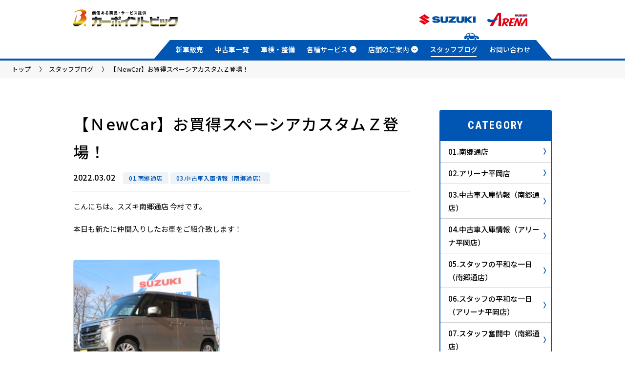

--- FILE ---
content_type: text/html; charset=UTF-8
request_url: https://carpointbig.com/blog/40314/
body_size: 9393
content:
<!DOCTYPE html>
<html lang="ja">
  <head> 
	  
<!-- Google Tag Manager -->
<script>(function(w,d,s,l,i){w[l]=w[l]||[];w[l].push({'gtm.start':
new Date().getTime(),event:'gtm.js'});var f=d.getElementsByTagName(s)[0],
j=d.createElement(s),dl=l!='dataLayer'?'&l='+l:'';j.async=true;j.src=
'https://www.googletagmanager.com/gtm.js?id='+i+dl;f.parentNode.insertBefore(j,f);
})(window,document,'script','dataLayer','GTM-M98HTGMM');</script>
<!-- End Google Tag Manager -->	  
	  
    <meta charset="UTF-8">
    <meta content="IE=edge" http-equiv="X-UA-Compatible">
        <!-- BLOG SINGLE -->
                      
    <meta property="og:site_name" content="">
    <meta property="og:title" content="【ＮewCar】お買得スペーシアカスタムＺ登場！ - スタッフブログ | 札幌スズキ販売店 カーポイントビック">
    <meta property="og:description" content="">
    <meta property="og:type" content="article">
    <meta property="og:url" content="https://carpointbig.com/blog/40314/">
    <meta property="og:image" content="https://carpointbig.com/wp-content/themes/carpointbig/images/ogp.jpg">
                <!-- /BLOG SINGLE -->
    
    <meta content="width=device-width,initial-scale=1" name="viewport">
    <meta content="telephone=no,address=no,email=no" name="format-detection">
    <link rel="shortcut icon" href="https://carpointbig.com/wp-content/themes/carpointbig/images/favicon.ico">
    <link href="https://fonts.googleapis.com/css?family=Noto+Sans+JP:400,500,700|Roboto+Condensed:400,700&amp;amp;subset=japanese" rel="stylesheet">
    <link href="https://carpointbig.com/wp-content/themes/carpointbig/style.css" rel="stylesheet">
    <script src="https://ajax.googleapis.com/ajax/libs/jquery/3.2.1/jquery.min.js"></script>


    <!-- Global site tag (gtag.js) - Google Ads: 666451258 -->
    <script async src="https://www.googletagmanager.com/gtag/js?id=AW-666451258"></script>
    <script>
      window.dataLayer = window.dataLayer || [];
      function gtag(){dataLayer.push(arguments);}
      gtag('js', new Date());
      gtag('config', 'AW-666451258');
    </script>
    
    
		<!-- All in One SEO 4.6.2 - aioseo.com -->
		<title>【ＮewCar】お買得スペーシアカスタムＺ登場！ - カーポイントビック</title>
		<meta name="description" content="こんにちは。スズキ南郷通店 今村です。 本日も新たに仲間入りしたお車をご紹介致します！ 平成２９年 スペーシア" />
		<meta name="robots" content="max-image-preview:large" />
		<link rel="canonical" href="https://carpointbig.com/blog/40314/" />
		<meta name="generator" content="All in One SEO (AIOSEO) 4.6.2" />
		<meta property="og:locale" content="ja_JP" />
		<meta property="og:site_name" content="カーポイントビック - 札幌 スズキ 新車・中古車販売" />
		<meta property="og:type" content="article" />
		<meta property="og:title" content="【ＮewCar】お買得スペーシアカスタムＺ登場！ - カーポイントビック" />
		<meta property="og:description" content="こんにちは。スズキ南郷通店 今村です。 本日も新たに仲間入りしたお車をご紹介致します！ 平成２９年 スペーシア" />
		<meta property="og:url" content="https://carpointbig.com/blog/40314/" />
		<meta property="article:published_time" content="2022-03-02T08:57:17+00:00" />
		<meta property="article:modified_time" content="2022-03-07T08:31:51+00:00" />
		<meta name="twitter:card" content="summary_large_image" />
		<meta name="twitter:title" content="【ＮewCar】お買得スペーシアカスタムＺ登場！ - カーポイントビック" />
		<meta name="twitter:description" content="こんにちは。スズキ南郷通店 今村です。 本日も新たに仲間入りしたお車をご紹介致します！ 平成２９年 スペーシア" />
		<script type="application/ld+json" class="aioseo-schema">
			{"@context":"https:\/\/schema.org","@graph":[{"@type":"BreadcrumbList","@id":"https:\/\/carpointbig.com\/blog\/40314\/#breadcrumblist","itemListElement":[{"@type":"ListItem","@id":"https:\/\/carpointbig.com\/#listItem","position":1,"name":"\u5bb6","item":"https:\/\/carpointbig.com\/","nextItem":"https:\/\/carpointbig.com\/blog\/40314\/#listItem"},{"@type":"ListItem","@id":"https:\/\/carpointbig.com\/blog\/40314\/#listItem","position":2,"name":"\u3010\uff2eewCar\u3011\u304a\u8cb7\u5f97\u30b9\u30da\u30fc\u30b7\u30a2\u30ab\u30b9\u30bf\u30e0\uff3a\u767b\u5834\uff01","previousItem":"https:\/\/carpointbig.com\/#listItem"}]},{"@type":"Organization","@id":"https:\/\/carpointbig.com\/#organization","name":"\u30ab\u30fc\u30dd\u30a4\u30f3\u30c8\u30d3\u30c3\u30af","url":"https:\/\/carpointbig.com\/"},{"@type":"WebPage","@id":"https:\/\/carpointbig.com\/blog\/40314\/#webpage","url":"https:\/\/carpointbig.com\/blog\/40314\/","name":"\u3010\uff2eewCar\u3011\u304a\u8cb7\u5f97\u30b9\u30da\u30fc\u30b7\u30a2\u30ab\u30b9\u30bf\u30e0\uff3a\u767b\u5834\uff01 - \u30ab\u30fc\u30dd\u30a4\u30f3\u30c8\u30d3\u30c3\u30af","description":"\u3053\u3093\u306b\u3061\u306f\u3002\u30b9\u30ba\u30ad\u5357\u90f7\u901a\u5e97 \u4eca\u6751\u3067\u3059\u3002 \u672c\u65e5\u3082\u65b0\u305f\u306b\u4ef2\u9593\u5165\u308a\u3057\u305f\u304a\u8eca\u3092\u3054\u7d39\u4ecb\u81f4\u3057\u307e\u3059\uff01 \u5e73\u6210\uff12\uff19\u5e74 \u30b9\u30da\u30fc\u30b7\u30a2","inLanguage":"ja","isPartOf":{"@id":"https:\/\/carpointbig.com\/#website"},"breadcrumb":{"@id":"https:\/\/carpointbig.com\/blog\/40314\/#breadcrumblist"},"image":{"@type":"ImageObject","url":"https:\/\/carpointbig.com\/wp-content\/uploads\/2022\/03\/20220305132244.jpg","@id":"https:\/\/carpointbig.com\/blog\/40314\/#mainImage","width":1600,"height":1200},"primaryImageOfPage":{"@id":"https:\/\/carpointbig.com\/blog\/40314\/#mainImage"},"datePublished":"2022-03-02T17:57:17+09:00","dateModified":"2022-03-07T17:31:51+09:00"},{"@type":"WebSite","@id":"https:\/\/carpointbig.com\/#website","url":"https:\/\/carpointbig.com\/","name":"\u30ab\u30fc\u30dd\u30a4\u30f3\u30c8\u30d3\u30c3\u30af","description":"\u672d\u5e4c \u30b9\u30ba\u30ad \u65b0\u8eca\u30fb\u4e2d\u53e4\u8eca\u8ca9\u58f2","inLanguage":"ja","publisher":{"@id":"https:\/\/carpointbig.com\/#organization"}}]}
		</script>
		<!-- All in One SEO -->

<link rel='dns-prefetch' href='//s.w.org' />
		<script type="text/javascript">
			window._wpemojiSettings = {"baseUrl":"https:\/\/s.w.org\/images\/core\/emoji\/13.0.0\/72x72\/","ext":".png","svgUrl":"https:\/\/s.w.org\/images\/core\/emoji\/13.0.0\/svg\/","svgExt":".svg","source":{"concatemoji":"https:\/\/carpointbig.com\/wp-includes\/js\/wp-emoji-release.min.js?ver=5.5.17"}};
			!function(e,a,t){var n,r,o,i=a.createElement("canvas"),p=i.getContext&&i.getContext("2d");function s(e,t){var a=String.fromCharCode;p.clearRect(0,0,i.width,i.height),p.fillText(a.apply(this,e),0,0);e=i.toDataURL();return p.clearRect(0,0,i.width,i.height),p.fillText(a.apply(this,t),0,0),e===i.toDataURL()}function c(e){var t=a.createElement("script");t.src=e,t.defer=t.type="text/javascript",a.getElementsByTagName("head")[0].appendChild(t)}for(o=Array("flag","emoji"),t.supports={everything:!0,everythingExceptFlag:!0},r=0;r<o.length;r++)t.supports[o[r]]=function(e){if(!p||!p.fillText)return!1;switch(p.textBaseline="top",p.font="600 32px Arial",e){case"flag":return s([127987,65039,8205,9895,65039],[127987,65039,8203,9895,65039])?!1:!s([55356,56826,55356,56819],[55356,56826,8203,55356,56819])&&!s([55356,57332,56128,56423,56128,56418,56128,56421,56128,56430,56128,56423,56128,56447],[55356,57332,8203,56128,56423,8203,56128,56418,8203,56128,56421,8203,56128,56430,8203,56128,56423,8203,56128,56447]);case"emoji":return!s([55357,56424,8205,55356,57212],[55357,56424,8203,55356,57212])}return!1}(o[r]),t.supports.everything=t.supports.everything&&t.supports[o[r]],"flag"!==o[r]&&(t.supports.everythingExceptFlag=t.supports.everythingExceptFlag&&t.supports[o[r]]);t.supports.everythingExceptFlag=t.supports.everythingExceptFlag&&!t.supports.flag,t.DOMReady=!1,t.readyCallback=function(){t.DOMReady=!0},t.supports.everything||(n=function(){t.readyCallback()},a.addEventListener?(a.addEventListener("DOMContentLoaded",n,!1),e.addEventListener("load",n,!1)):(e.attachEvent("onload",n),a.attachEvent("onreadystatechange",function(){"complete"===a.readyState&&t.readyCallback()})),(n=t.source||{}).concatemoji?c(n.concatemoji):n.wpemoji&&n.twemoji&&(c(n.twemoji),c(n.wpemoji)))}(window,document,window._wpemojiSettings);
		</script>
		<style type="text/css">
img.wp-smiley,
img.emoji {
	display: inline !important;
	border: none !important;
	box-shadow: none !important;
	height: 1em !important;
	width: 1em !important;
	margin: 0 .07em !important;
	vertical-align: -0.1em !important;
	background: none !important;
	padding: 0 !important;
}
</style>
	<link rel='stylesheet' id='wp-block-library-css'  href='https://carpointbig.com/wp-includes/css/dist/block-library/style.min.css?ver=5.5.17' type='text/css' media='all' />
<link rel="https://api.w.org/" href="https://carpointbig.com/wp-json/" /><link rel="alternate" type="application/json" href="https://carpointbig.com/wp-json/wp/v2/blog/40314" /><link rel="EditURI" type="application/rsd+xml" title="RSD" href="https://carpointbig.com/xmlrpc.php?rsd" />
<link rel="wlwmanifest" type="application/wlwmanifest+xml" href="https://carpointbig.com/wp-includes/wlwmanifest.xml" /> 
<link rel='prev' title='祝 ジムニー納車！' href='https://carpointbig.com/blog/40363/' />
<link rel='next' title='頼れる！営業スタッフにお任せ下さい！' href='https://carpointbig.com/blog/40276/' />
<meta name="generator" content="WordPress 5.5.17" />
<link rel='shortlink' href='https://carpointbig.com/?p=40314' />
<link rel="alternate" type="application/json+oembed" href="https://carpointbig.com/wp-json/oembed/1.0/embed?url=https%3A%2F%2Fcarpointbig.com%2Fblog%2F40314%2F" />
<link rel="alternate" type="text/xml+oembed" href="https://carpointbig.com/wp-json/oembed/1.0/embed?url=https%3A%2F%2Fcarpointbig.com%2Fblog%2F40314%2F&#038;format=xml" />
    <meta name="google-site-verification" content="tIylZtXPwq-LglHNzV_uxFhuTnYoSSzJ7caPpzCD-OA" />
  </head>
	
<!-- Google Tag Manager (noscript) -->
<noscript><iframe src="https://www.googletagmanager.com/ns.html?id=GTM-M98HTGMM"
height="0" width="0" style="display:none;visibility:hidden"></iframe></noscript>
<!-- End Google Tag Manager (noscript) -->	
	
  <body id="Top" class="blog-template-default single single-blog postid-40314">
    <header class="l-header">
      <div class="l-inner">
        <div class="headLogo">
          <h1 class="headLogo__main"><a href="https://carpointbig.com/">
            <img src="https://carpointbig.com/wp-content/themes/carpointbig/images/common/logo.png" alt="カーポイントビック 価値ある商品・サービス提供" class="pc">
            <img src="https://carpointbig.com/wp-content/themes/carpointbig/images/common/logo-sp.png" alt="カーポイントビック 価値ある商品・サービス提供" class="sp">
            </a></h1>
          <p class="headLogo__sub"><span class="-suzuki"><img src="https://carpointbig.com/wp-content/themes/carpointbig/images/common/logo_suzuki.svg" alt="SUZUKI"></span><span class="-arena"><img src="https://carpointbig.com/wp-content/themes/carpointbig/images/common/logo_arena.svg" alt="ARENA SUZUKI"></span></p>
        </div><span class="menuBtn__wrap"><span class="menuBtn"><span class="-top"></span><span class="-middle"></span><span class="-bottom"></span></span></span>
        <nav class="gNav"><span class="gNav__car"><img src="https://carpointbig.com/wp-content/themes/carpointbig/images/common/nav_car.svg" alt=""></span>
          <div class="gNav__item ">
            <a href="https://carpointbig.com/newcar/">新車販売</a>
          </div>
          <div class="gNav__item ">
            <a href="https://carpointbig.com/usedcar/">中古車一覧</a>
          </div>
          <div class="gNav__item ">
            <a href="https://carpointbig.com/maintenance/">車検・整備</a>
          </div>
          <div class="gNav__item ">
            <span>各種サービス
              <svg xmlns="http://www.w3.org/2000/svg" viewBox="0 0 300 300">
                <circle cx="150" cy="150" r="150" fill="#fff"></circle>
                <path fill="#0056b2" d="M142.612 197.386c-23.706-17.992-47.429-35.943-71.15-53.901-.399-.302-.79-.621-1.292-1.015 3.171-7.204 6.328-14.375 9.541-21.674 5.244 3.967 10.357 7.832 15.468 11.702 17.928 13.576 35.857 27.148 53.771 40.755.777.59 1.335.584 2.111-.005 22.567-17.126 45.149-34.217 67.729-51.314.459-.348.922-.689 1.507-1.125 3.178 7.216 6.333 14.381 9.531 21.644-.467.374-.877.72-1.299 1.039-23.688 17.938-47.381 35.867-71.053 53.842l-14.864.052z"></path>
              </svg>
            </span>
            <ul>
              <li><a href="https://carpointbig.com/carlease/">カーリース</a></li>
              <li><a href="https://carpointbig.com/rentacar/">レンタカー</a></li>
              <li><a href="https://carpointbig.com/warranty/">保証について</a></li>
              <li><a href="https://carpointbig.com/sell/">買取サービス</a></li>
            </ul>
          </div>
          <div class="gNav__item ">
            <span>店舗のご案内
              <svg xmlns="http://www.w3.org/2000/svg" viewBox="0 0 300 300">
                <circle cx="150" cy="150" r="150" fill="#fff"></circle>
                <path fill="#0056b2" d="M142.612 197.386c-23.706-17.992-47.429-35.943-71.15-53.901-.399-.302-.79-.621-1.292-1.015 3.171-7.204 6.328-14.375 9.541-21.674 5.244 3.967 10.357 7.832 15.468 11.702 17.928 13.576 35.857 27.148 53.771 40.755.777.59 1.335.584 2.111-.005 22.567-17.126 45.149-34.217 67.729-51.314.459-.348.922-.689 1.507-1.125 3.178 7.216 6.333 14.381 9.531 21.644-.467.374-.877.72-1.299 1.039-23.688 17.938-47.381 35.867-71.053 53.842l-14.864.052z"></path>
              </svg>
            </span>
            <ul>
              <li><a href="https://carpointbig.com/wp-content/themes/carpointbig/shop/nangou/">スズキ南郷通店</a></li>
              <li><a href="https://carpointbig.com/wp-content/themes/carpointbig/shop/hiraoka/">アリーナ平岡店</a></li>
            </ul>
          </div>
          <div class="gNav__item current">
            <a href="https://carpointbig.com/blog/">スタッフブログ</a>
          </div>
          <div class="gNav__item ">
            <a href="https://carpointbig.com/contact/">お問い合わせ</a>
          </div>
        </nav>
      </div>
    </header>
    <!-- // include header end-->

        <figure class="sp35th">
    <img src="https://carpointbig.com/wp-content/themes/carpointbig/images/common/img_35th.png" alt="おかげさまで創業35周年">
    </figure>
        <div class="l-content">
      <div class="section-intro -only">
        <div class="breadcrumbs">
          <span property="itemListElement" typeof="ListItem">
            <a property="item" typeof="WebPage" title="Go to カーポイントビック." href="https://carpointbig.com/" class="home">
              <span property="name">トップ</span>
            </a>
            <meta property="position" content="1">
          </span>
          <span property="itemListElement" typeof="ListItem">
            <a property="item" typeof="WebPage" title="Go to スタッフブログ." href="https://carpointbig.com/blog/" class="post post-blog-archive">
              <span property="name">スタッフブログ</span>
            </a>
            <meta property="position" content="2">
          </span>
          <span class="post post-blog current-item">【ＮewCar】お買得スペーシアカスタムＺ登場！</span>
        </div>
      </div>
      <div class="simpleBnr" style="padding: 1px 0 0;">
  <!-- <a href=""><img src="https://unsplash.it/580/120?bnr1" alt=""></a> -->
</div>      <section class="section-general section-double">
        <div class="l-inner">
          <div class="mainInner">
            <div class="blogSingle">
              <h1 class="blogSingle__ttl">【ＮewCar】お買得スペーシアカスタムＺ登場！</h1>
              <div class="blogSingle__head">
                <p class="blogSingle__date">2022.03.02</p>
                <div class="blogSingle__category">
                                        <a href="https://carpointbig.com/blog/blog_category/%e5%8d%97%e9%83%b7%e9%80%9a%e5%ba%97/">01.南郷通店</a>
                                          <a href="https://carpointbig.com/blog/blog_category/%e4%b8%ad%e5%8f%a4%e8%bb%8a%e5%85%a5%e5%ba%ab%e6%83%85%e5%a0%b1%ef%bc%88%e5%8d%97%e9%83%b7%e9%80%9a%e5%ba%97%ef%bc%89/">03.中古車入庫情報（南郷通店）</a>
                                    </div>
              </div>
              <div class="blogSingle__content">
                <p>こんにちは。スズキ南郷通店 今村です。</p>
<p>本日も新たに仲間入りしたお車をご紹介致します！</p>
<p><img loading="lazy" class="alignnone size-medium wp-image-40315" src="http://carpointbig.com/wp-content/uploads/2022/02/20220226133301-300x225.jpg" alt="" width="300" height="225" srcset="https://carpointbig.com/wp-content/uploads/2022/02/20220226133301-300x225.jpg 300w, https://carpointbig.com/wp-content/uploads/2022/02/20220226133301-1024x768.jpg 1024w, https://carpointbig.com/wp-content/uploads/2022/02/20220226133301-768x576.jpg 768w, https://carpointbig.com/wp-content/uploads/2022/02/20220226133301-1536x1152.jpg 1536w, https://carpointbig.com/wp-content/uploads/2022/02/20220226133301-80x60.jpg 80w, https://carpointbig.com/wp-content/uploads/2022/02/20220226133301.jpg 1600w" sizes="(max-width: 300px) 100vw, 300px" /></p>
<p>平成２９年 スペーシアカスタムＺ</p>
<p><img loading="lazy" class="alignnone size-medium wp-image-40300" src="http://carpointbig.com/wp-content/uploads/2022/02/20220226130451-300x225.jpg" alt="" width="300" height="225" srcset="https://carpointbig.com/wp-content/uploads/2022/02/20220226130451-300x225.jpg 300w, https://carpointbig.com/wp-content/uploads/2022/02/20220226130451-1024x768.jpg 1024w, https://carpointbig.com/wp-content/uploads/2022/02/20220226130451-768x576.jpg 768w, https://carpointbig.com/wp-content/uploads/2022/02/20220226130451-1536x1152.jpg 1536w, https://carpointbig.com/wp-content/uploads/2022/02/20220226130451-80x60.jpg 80w, https://carpointbig.com/wp-content/uploads/2022/02/20220226130451.jpg 1600w" sizes="(max-width: 300px) 100vw, 300px" /></p>
<p>ボディカラーはスチールシルバーメタリック</p>
<p><img loading="lazy" class="alignnone size-medium wp-image-40308" src="http://carpointbig.com/wp-content/uploads/2022/02/20220226130603-300x225.jpg" alt="" width="300" height="225" srcset="https://carpointbig.com/wp-content/uploads/2022/02/20220226130603-300x225.jpg 300w, https://carpointbig.com/wp-content/uploads/2022/02/20220226130603-1024x768.jpg 1024w, https://carpointbig.com/wp-content/uploads/2022/02/20220226130603-768x576.jpg 768w, https://carpointbig.com/wp-content/uploads/2022/02/20220226130603-1536x1152.jpg 1536w, https://carpointbig.com/wp-content/uploads/2022/02/20220226130603-80x60.jpg 80w, https://carpointbig.com/wp-content/uploads/2022/02/20220226130603.jpg 1600w" sizes="(max-width: 300px) 100vw, 300px" /></p>
<p>走行距離は ４０，３１８ｋｍ</p>
<p><img loading="lazy" class="alignnone size-medium wp-image-40307" src="http://carpointbig.com/wp-content/uploads/2022/02/20220226130555-300x225.jpg" alt="" width="300" height="225" srcset="https://carpointbig.com/wp-content/uploads/2022/02/20220226130555-300x225.jpg 300w, https://carpointbig.com/wp-content/uploads/2022/02/20220226130555-1024x768.jpg 1024w, https://carpointbig.com/wp-content/uploads/2022/02/20220226130555-768x576.jpg 768w, https://carpointbig.com/wp-content/uploads/2022/02/20220226130555-1536x1152.jpg 1536w, https://carpointbig.com/wp-content/uploads/2022/02/20220226130555-80x60.jpg 80w, https://carpointbig.com/wp-content/uploads/2022/02/20220226130555.jpg 1600w" sizes="(max-width: 300px) 100vw, 300px" /></p>
<p>前オーナー様が大切にお乗りだった事が伺えるお車です。</p>
<p><img loading="lazy" class="alignnone size-medium wp-image-40337" src="http://carpointbig.com/wp-content/uploads/2022/02/20220226172516-300x225.jpg" alt="" width="300" height="225" srcset="https://carpointbig.com/wp-content/uploads/2022/02/20220226172516-300x225.jpg 300w, https://carpointbig.com/wp-content/uploads/2022/02/20220226172516-1024x768.jpg 1024w, https://carpointbig.com/wp-content/uploads/2022/02/20220226172516-768x576.jpg 768w, https://carpointbig.com/wp-content/uploads/2022/02/20220226172516-1536x1152.jpg 1536w, https://carpointbig.com/wp-content/uploads/2022/02/20220226172516-80x60.jpg 80w, https://carpointbig.com/wp-content/uploads/2022/02/20220226172516.jpg 1600w" sizes="(max-width: 300px) 100vw, 300px" /></p>
<p>&nbsp;</p>
<p><img loading="lazy" class="alignnone size-medium wp-image-40338" src="http://carpointbig.com/wp-content/uploads/2022/02/20220226172908-300x225.jpg" alt="" width="300" height="225" srcset="https://carpointbig.com/wp-content/uploads/2022/02/20220226172908-300x225.jpg 300w, https://carpointbig.com/wp-content/uploads/2022/02/20220226172908-1024x768.jpg 1024w, https://carpointbig.com/wp-content/uploads/2022/02/20220226172908-768x576.jpg 768w, https://carpointbig.com/wp-content/uploads/2022/02/20220226172908-1536x1152.jpg 1536w, https://carpointbig.com/wp-content/uploads/2022/02/20220226172908-80x60.jpg 80w, https://carpointbig.com/wp-content/uploads/2022/02/20220226172908.jpg 1600w" sizes="(max-width: 300px) 100vw, 300px" /></p>
<p>リアシートもゆったりお過ごし頂けます！</p>
<p><img loading="lazy" class="alignnone size-medium wp-image-40549" src="http://carpointbig.com/wp-content/uploads/2022/03/20220307171141-300x225.jpg" alt="" width="300" height="225" srcset="https://carpointbig.com/wp-content/uploads/2022/03/20220307171141-300x225.jpg 300w, https://carpointbig.com/wp-content/uploads/2022/03/20220307171141-1024x768.jpg 1024w, https://carpointbig.com/wp-content/uploads/2022/03/20220307171141-768x576.jpg 768w, https://carpointbig.com/wp-content/uploads/2022/03/20220307171141-1536x1152.jpg 1536w, https://carpointbig.com/wp-content/uploads/2022/03/20220307171141-80x60.jpg 80w, https://carpointbig.com/wp-content/uploads/2022/03/20220307171141.jpg 1600w" sizes="(max-width: 300px) 100vw, 300px" /></p>
<p>装備面も充実しております！</p>
<p>純正ドアバイザー</p>
<p><img loading="lazy" class="alignnone size-medium wp-image-40550" src="http://carpointbig.com/wp-content/uploads/2022/03/20220307171149-300x225.jpg" alt="" width="300" height="225" srcset="https://carpointbig.com/wp-content/uploads/2022/03/20220307171149-300x225.jpg 300w, https://carpointbig.com/wp-content/uploads/2022/03/20220307171149-1024x768.jpg 1024w, https://carpointbig.com/wp-content/uploads/2022/03/20220307171149-768x576.jpg 768w, https://carpointbig.com/wp-content/uploads/2022/03/20220307171149-1536x1152.jpg 1536w, https://carpointbig.com/wp-content/uploads/2022/03/20220307171149-80x60.jpg 80w, https://carpointbig.com/wp-content/uploads/2022/03/20220307171149.jpg 1600w" sizes="(max-width: 300px) 100vw, 300px" /></p>
<p>純正フロアマット</p>
<p><img loading="lazy" class="alignnone size-medium wp-image-40552" src="http://carpointbig.com/wp-content/uploads/2022/03/20220307171811-300x225.jpg" alt="" width="300" height="225" srcset="https://carpointbig.com/wp-content/uploads/2022/03/20220307171811-300x225.jpg 300w, https://carpointbig.com/wp-content/uploads/2022/03/20220307171811-1024x768.jpg 1024w, https://carpointbig.com/wp-content/uploads/2022/03/20220307171811-768x576.jpg 768w, https://carpointbig.com/wp-content/uploads/2022/03/20220307171811-1536x1152.jpg 1536w, https://carpointbig.com/wp-content/uploads/2022/03/20220307171811-80x60.jpg 80w, https://carpointbig.com/wp-content/uploads/2022/03/20220307171811.jpg 1600w" sizes="(max-width: 300px) 100vw, 300px" /></p>
<p>ナビも装備！</p>
<p><img loading="lazy" class="alignnone size-medium wp-image-40553" src="http://carpointbig.com/wp-content/uploads/2022/03/20220307171859-300x225.jpg" alt="" width="300" height="225" srcset="https://carpointbig.com/wp-content/uploads/2022/03/20220307171859-300x225.jpg 300w, https://carpointbig.com/wp-content/uploads/2022/03/20220307171859-1024x768.jpg 1024w, https://carpointbig.com/wp-content/uploads/2022/03/20220307171859-768x576.jpg 768w, https://carpointbig.com/wp-content/uploads/2022/03/20220307171859-1536x1152.jpg 1536w, https://carpointbig.com/wp-content/uploads/2022/03/20220307171859-80x60.jpg 80w, https://carpointbig.com/wp-content/uploads/2022/03/20220307171859.jpg 1600w" sizes="(max-width: 300px) 100vw, 300px" /></p>
<p>お買得スペーシアカスタムＺは</p>
<p>スズキ南郷通店に展示中です！</p>
<p>店頭への見学はもちろん！</p>
<p>お電話での商談も随時お受けしております！</p>
<p>０１１－８６２－４４４１までお気軽にご連絡下さい！</p>
<p>&nbsp;</p>
<p>&nbsp;</p>
<p>&nbsp;</p>
<p>&nbsp;</p>
              </div>
              <div class="blogSingle__info">
                <div class="blogSingle__tag">
                                        <a href="https://carpointbig.com/blog/blog_taxonomy/%e3%81%8a%e8%b2%b7%e5%be%97-%e3%82%b9%e3%83%9a%e3%83%bc%e3%82%b7%e3%82%a2%e3%82%ab%e3%82%b9%e3%82%bf%e3%83%a0%ef%bd%9a-%e4%b8%ad%e5%8f%a4/">お買得 スペーシアカスタムＺ 中古</a>
                                          <a href="https://carpointbig.com/blog/blog_taxonomy/%e3%81%8a%e8%b2%b7%e5%be%97-%e8%bb%bd%e3%82%b9%e3%83%a9%e3%82%a4%e3%83%89%e3%83%89%e3%82%a2-%e4%b8%ad%e5%8f%a4/">お買得 軽スライドドア 中古</a>
                                          <a href="https://carpointbig.com/blog/blog_taxonomy/%e3%82%ab%e3%83%bc%e3%83%9d%e3%82%a4%e3%83%b3%e3%83%88%e3%83%93%e3%83%83%e3%82%af/">カーポイントビック</a>
                                          <a href="https://carpointbig.com/blog/blog_taxonomy/%e3%82%b9%e3%82%ba%e3%82%ad%e5%8d%97%e9%83%b7%e9%80%9a/">スズキ南郷通</a>
                                          <a href="https://carpointbig.com/blog/blog_taxonomy/%e3%82%b9%e3%82%ba%e3%82%ad%e5%8d%97%e9%83%b7%e9%80%9a%e5%ba%97/">スズキ南郷通店</a>
                                          <a href="https://carpointbig.com/blog/blog_taxonomy/%e6%9c%ad%e5%b9%8c%e5%b8%82-%e3%82%b9%e3%82%ba%e3%82%ad%e8%bb%bd%e8%87%aa%e5%8b%95%e8%bb%8a%e5%a4%a7%e9%87%8f%e5%b1%95%e7%a4%ba%e5%ba%97/">札幌市 スズキ軽自動車大量展示店</a>
                                          <a href="https://carpointbig.com/blog/blog_taxonomy/%e6%9c%ad%e5%b9%8c%e5%b8%82-%e3%82%b9%e3%83%9a%e3%83%bc%e3%82%b7%e3%82%a2%e3%82%ab%e3%82%b9%e3%82%bf%e3%83%a0%ef%bd%9a-%e4%b8%ad%e5%8f%a4/">札幌市 スペーシアカスタムＺ 中古</a>
                                    </div>
                <div class="blogSingle__sns"><a href="//twitter.com/share" data-text="" data-url="" data-lang="ja" class="twitter-share-button">ツイート</a>
                  <div data-href="https://carpointbig.com/blog/40314/" data-width="70px" data-layout="box_count" data-action="like" data-size="small" data-show-faces="false" data-share="false" class="fb-like"></div><a href="http://b.hatena.ne.jp/entry/" data-hatena-bookmark-layout="vertical-normal" data-hatena-bookmark-lang="ja" title="このエントリーをはてなブックマークに追加" class="hatena-bookmark-button"><img src="https://b.st-hatena.com/images/v4/public/entry-button/button-only@2x.png" alt="このエントリーをはてなブックマークに追加" width="20" height="20" style="border: none;"></a>
                </div>
              </div>
              <div class="blogSingle__foot">
                                  <a href="https://carpointbig.com/blog/40363/" class="part-arrow -prev">前の記事へ</a>
                                                  <a href="https://carpointbig.com/blog/40276/" class="part-arrow -next">次の記事へ</a>
                              </div>
            </div>
          </div>
          <div class="sideInner">
            <div class="sideLink">
              <div class="sideLink__ttl roboto">CATEGORY<span class="sideLink__ttl__arrow">
                  <svg xmlns="http://www.w3.org/2000/svg" viewBox="0 0 300 300">
                    <circle cx="150" cy="150" r="150" fill="#fff"></circle>
                    <path fill="#0056b2" d="M197.386 157.388c-17.992 23.706-35.943 47.429-53.901 71.15-.302.399-.621.79-1.015 1.292-7.204-3.171-14.375-6.328-21.674-9.541 3.967-5.244 7.832-10.357 11.702-15.468 13.576-17.928 27.148-35.857 40.755-53.771.59-.777.584-1.335-.005-2.111-17.126-22.567-34.217-45.149-51.314-67.729-.348-.459-.689-.922-1.125-1.507 7.216-3.178 14.381-6.333 21.644-9.531.374.467.72.877 1.039 1.299 17.938 23.688 35.867 47.381 53.842 71.053l.052 14.864z"></path>
                  </svg></span></div>
              <ul>
                                    <li><a class="part-arrow" href="https://carpointbig.com/blog/blog_category/%e5%8d%97%e9%83%b7%e9%80%9a%e5%ba%97/">01.南郷通店</a></li>
                                      <li><a class="part-arrow" href="https://carpointbig.com/blog/blog_category/%e3%82%a2%e3%83%aa%e3%83%bc%e3%83%8a%e5%ba%97/">02.アリーナ平岡店</a></li>
                                      <li><a class="part-arrow" href="https://carpointbig.com/blog/blog_category/%e4%b8%ad%e5%8f%a4%e8%bb%8a%e5%85%a5%e5%ba%ab%e6%83%85%e5%a0%b1%ef%bc%88%e5%8d%97%e9%83%b7%e9%80%9a%e5%ba%97%ef%bc%89/">03.中古車入庫情報（南郷通店）</a></li>
                                      <li><a class="part-arrow" href="https://carpointbig.com/blog/blog_category/%e4%b8%ad%e5%8f%a4%e8%bb%8a%e5%85%a5%e5%ba%ab%e6%83%85%e5%a0%b1%ef%bc%88%e3%82%a2%e3%83%aa%e3%83%bc%e3%83%8a%e5%ba%97%ef%bc%89/">04.中古車入庫情報（アリーナ平岡店）</a></li>
                                      <li><a class="part-arrow" href="https://carpointbig.com/blog/blog_category/%e3%82%b9%e3%82%bf%e3%83%83%e3%83%95%e3%81%ae%e5%b9%b3%e5%92%8c%e3%81%aa%e4%b8%80%e6%97%a5%ef%bc%88%e5%8d%97%e9%83%b7%e9%80%9a%e5%ba%97%ef%bc%89/">05.スタッフの平和な一日（南郷通店）</a></li>
                                      <li><a class="part-arrow" href="https://carpointbig.com/blog/blog_category/%e3%82%b9%e3%82%bf%e3%83%83%e3%83%95%e3%81%ae%e5%b9%b3%e5%92%8c%e3%81%aa%e4%b8%80%e6%97%a5%ef%bc%88%e3%82%a2%e3%83%aa%e3%83%bc%e3%83%8a%e5%ba%97%ef%bc%89/">06.スタッフの平和な一日（アリーナ平岡店）</a></li>
                                      <li><a class="part-arrow" href="https://carpointbig.com/blog/blog_category/%e3%82%b9%e3%82%bf%e3%83%83%e3%83%95%e5%a5%ae%e9%97%98%e4%b8%ad%ef%bc%88%e5%8d%97%e9%83%b7%e9%80%9a%e5%ba%97%ef%bc%89/">07.スタッフ奮闘中（南郷通店）</a></li>
                                      <li><a class="part-arrow" href="https://carpointbig.com/blog/blog_category/%e3%82%b9%e3%82%bf%e3%83%83%e3%83%95%e5%a5%ae%e9%97%98%e4%b8%ad%ef%bc%88%e3%82%a2%e3%83%aa%e3%83%bc%e3%83%8a%e5%ba%97%ef%bc%89/">08.スタッフ奮闘中（アリーナ平岡店）</a></li>
                                      <li><a class="part-arrow" href="https://carpointbig.com/blog/blog_category/%e3%82%a4%e3%83%99%e3%83%b3%e3%83%88%e3%83%bb%e3%82%ad%e3%83%a3%e3%83%b3%e3%83%9a%e3%83%bc%e3%83%b3/">09.イベント・キャンペーン</a></li>
                                      <li><a class="part-arrow" href="https://carpointbig.com/blog/blog_category/%e6%96%b0%e8%bb%8a%e6%83%85%e5%a0%b1/">10.新車情報</a></li>
                                      <li><a class="part-arrow" href="https://carpointbig.com/blog/blog_category/12-%e7%b4%8d%e8%bb%8a%e7%b4%b9%e4%bb%8b%ef%bc%88%e5%8d%97%e9%83%b7%e9%80%9a%e5%ba%97%ef%bc%89/">12.納車紹介（南郷通店）</a></li>
                                      <li><a class="part-arrow" href="https://carpointbig.com/blog/blog_category/13-%e7%b4%8d%e8%bb%8a%e7%b4%b9%e4%bb%8b%ef%bc%88%e3%82%a2%e3%83%aa%e3%83%bc%e3%83%8a%e5%ba%97%ef%bc%89/">13.納車紹介（アリーナ平岡店）</a></li>
                                      <li><a class="part-arrow" href="https://carpointbig.com/blog/blog_category/20-%e4%bf%9d%e9%99%ba%e8%b1%86%e7%9f%a5%e8%ad%98/">20.知って納得！保険豆知識</a></li>
                                      <li><a class="part-arrow" href="https://carpointbig.com/blog/blog_category/80-%e3%81%8a%e7%9f%a5%e3%82%89%e3%81%9b/">80.お知らせ</a></li>
                                      <li><a class="part-arrow" href="https://carpointbig.com/blog/blog_category/97-%e9%a3%9f%e3%83%8d%e3%82%bf/">97.食ネタ_( ‘༥’ )ŧ‹”ŧ‹”</a></li>
                                      <li><a class="part-arrow" href="https://carpointbig.com/blog/blog_category/99-%e3%83%97%e3%83%a9%e3%82%a4%e3%83%99%e3%83%bc%e3%83%88/">99.プライベート</a></li>
                                      <li><a class="part-arrow" href="https://carpointbig.com/blog/blog_category/%e6%96%b0%e5%9e%8b%e8%bb%8a%e6%83%85%e5%a0%b1/">新型車情報</a></li>
                                </ul>
            </div>
            <div class="sideLink">
              <div class="sideLink__ttl roboto">ARCHIVE<span class="sideLink__ttl__arrow">
                  <svg xmlns="http://www.w3.org/2000/svg" viewBox="0 0 300 300">
                    <circle cx="150" cy="150" r="150" fill="#fff"></circle>
                    <path fill="#0056b2" d="M197.386 157.388c-17.992 23.706-35.943 47.429-53.901 71.15-.302.399-.621.79-1.015 1.292-7.204-3.171-14.375-6.328-21.674-9.541 3.967-5.244 7.832-10.357 11.702-15.468 13.576-17.928 27.148-35.857 40.755-53.771.59-.777.584-1.335-.005-2.111-17.126-22.567-34.217-45.149-51.314-67.729-.348-.459-.689-.922-1.125-1.507 7.216-3.178 14.381-6.333 21.644-9.531.374.467.72.877 1.039 1.299 17.938 23.688 35.867 47.381 53.842 71.053l.052 14.864z"></path>
                  </svg></span></div>
              <ul>
                	<li><a href='https://carpointbig.com/blog/date/2026/02/'>2026年2月</a></li>
	<li><a href='https://carpointbig.com/blog/date/2026/01/'>2026年1月</a></li>
	<li><a href='https://carpointbig.com/blog/date/2025/12/'>2025年12月</a></li>
	<li><a href='https://carpointbig.com/blog/date/2025/11/'>2025年11月</a></li>
	<li><a href='https://carpointbig.com/blog/date/2025/10/'>2025年10月</a></li>
	<li><a href='https://carpointbig.com/blog/date/2025/09/'>2025年9月</a></li>
	<li><a href='https://carpointbig.com/blog/date/2025/08/'>2025年8月</a></li>
	<li><a href='https://carpointbig.com/blog/date/2025/07/'>2025年7月</a></li>
	<li><a href='https://carpointbig.com/blog/date/2025/06/'>2025年6月</a></li>
	<li><a href='https://carpointbig.com/blog/date/2025/05/'>2025年5月</a></li>
	<li><a href='https://carpointbig.com/blog/date/2025/04/'>2025年4月</a></li>
	<li><a href='https://carpointbig.com/blog/date/2025/03/'>2025年3月</a></li>
	<li><a href='https://carpointbig.com/blog/date/2025/02/'>2025年2月</a></li>
	<li><a href='https://carpointbig.com/blog/date/2025/01/'>2025年1月</a></li>
	<li><a href='https://carpointbig.com/blog/date/2024/12/'>2024年12月</a></li>
	<li><a href='https://carpointbig.com/blog/date/2024/11/'>2024年11月</a></li>
	<li><a href='https://carpointbig.com/blog/date/2024/10/'>2024年10月</a></li>
	<li><a href='https://carpointbig.com/blog/date/2024/09/'>2024年9月</a></li>
	<li><a href='https://carpointbig.com/blog/date/2024/08/'>2024年8月</a></li>
	<li><a href='https://carpointbig.com/blog/date/2024/07/'>2024年7月</a></li>
	<li><a href='https://carpointbig.com/blog/date/2024/06/'>2024年6月</a></li>
	<li><a href='https://carpointbig.com/blog/date/2024/05/'>2024年5月</a></li>
	<li><a href='https://carpointbig.com/blog/date/2024/04/'>2024年4月</a></li>
	<li><a href='https://carpointbig.com/blog/date/2024/03/'>2024年3月</a></li>
	<li><a href='https://carpointbig.com/blog/date/2024/02/'>2024年2月</a></li>
	<li><a href='https://carpointbig.com/blog/date/2024/01/'>2024年1月</a></li>
	<li><a href='https://carpointbig.com/blog/date/2023/12/'>2023年12月</a></li>
	<li><a href='https://carpointbig.com/blog/date/2023/11/'>2023年11月</a></li>
	<li><a href='https://carpointbig.com/blog/date/2023/10/'>2023年10月</a></li>
	<li><a href='https://carpointbig.com/blog/date/2023/09/'>2023年9月</a></li>
	<li><a href='https://carpointbig.com/blog/date/2023/08/'>2023年8月</a></li>
	<li><a href='https://carpointbig.com/blog/date/2023/07/'>2023年7月</a></li>
	<li><a href='https://carpointbig.com/blog/date/2023/06/'>2023年6月</a></li>
	<li><a href='https://carpointbig.com/blog/date/2023/05/'>2023年5月</a></li>
	<li><a href='https://carpointbig.com/blog/date/2023/04/'>2023年4月</a></li>
	<li><a href='https://carpointbig.com/blog/date/2023/03/'>2023年3月</a></li>
	<li><a href='https://carpointbig.com/blog/date/2023/02/'>2023年2月</a></li>
	<li><a href='https://carpointbig.com/blog/date/2023/01/'>2023年1月</a></li>
	<li><a href='https://carpointbig.com/blog/date/2022/12/'>2022年12月</a></li>
	<li><a href='https://carpointbig.com/blog/date/2022/11/'>2022年11月</a></li>
	<li><a href='https://carpointbig.com/blog/date/2022/10/'>2022年10月</a></li>
	<li><a href='https://carpointbig.com/blog/date/2022/09/'>2022年9月</a></li>
	<li><a href='https://carpointbig.com/blog/date/2022/08/'>2022年8月</a></li>
	<li><a href='https://carpointbig.com/blog/date/2022/07/'>2022年7月</a></li>
	<li><a href='https://carpointbig.com/blog/date/2022/06/'>2022年6月</a></li>
	<li><a href='https://carpointbig.com/blog/date/2022/05/'>2022年5月</a></li>
	<li><a href='https://carpointbig.com/blog/date/2022/04/'>2022年4月</a></li>
	<li><a href='https://carpointbig.com/blog/date/2022/03/'>2022年3月</a></li>
	<li><a href='https://carpointbig.com/blog/date/2022/02/'>2022年2月</a></li>
	<li><a href='https://carpointbig.com/blog/date/2022/01/'>2022年1月</a></li>
	<li><a href='https://carpointbig.com/blog/date/2021/12/'>2021年12月</a></li>
	<li><a href='https://carpointbig.com/blog/date/2021/11/'>2021年11月</a></li>
	<li><a href='https://carpointbig.com/blog/date/2021/10/'>2021年10月</a></li>
	<li><a href='https://carpointbig.com/blog/date/2021/09/'>2021年9月</a></li>
	<li><a href='https://carpointbig.com/blog/date/2021/08/'>2021年8月</a></li>
	<li><a href='https://carpointbig.com/blog/date/2021/07/'>2021年7月</a></li>
	<li><a href='https://carpointbig.com/blog/date/2021/06/'>2021年6月</a></li>
	<li><a href='https://carpointbig.com/blog/date/2021/05/'>2021年5月</a></li>
	<li><a href='https://carpointbig.com/blog/date/2021/04/'>2021年4月</a></li>
	<li><a href='https://carpointbig.com/blog/date/2021/03/'>2021年3月</a></li>
	<li><a href='https://carpointbig.com/blog/date/2021/02/'>2021年2月</a></li>
	<li><a href='https://carpointbig.com/blog/date/2021/01/'>2021年1月</a></li>
	<li><a href='https://carpointbig.com/blog/date/2020/12/'>2020年12月</a></li>
	<li><a href='https://carpointbig.com/blog/date/2020/11/'>2020年11月</a></li>
	<li><a href='https://carpointbig.com/blog/date/2020/10/'>2020年10月</a></li>
	<li><a href='https://carpointbig.com/blog/date/2020/09/'>2020年9月</a></li>
	<li><a href='https://carpointbig.com/blog/date/2020/08/'>2020年8月</a></li>
	<li><a href='https://carpointbig.com/blog/date/2020/07/'>2020年7月</a></li>
	<li><a href='https://carpointbig.com/blog/date/2020/06/'>2020年6月</a></li>
	<li><a href='https://carpointbig.com/blog/date/2020/05/'>2020年5月</a></li>
	<li><a href='https://carpointbig.com/blog/date/2020/04/'>2020年4月</a></li>
	<li><a href='https://carpointbig.com/blog/date/2020/03/'>2020年3月</a></li>
	<li><a href='https://carpointbig.com/blog/date/2020/02/'>2020年2月</a></li>
	<li><a href='https://carpointbig.com/blog/date/2020/01/'>2020年1月</a></li>
	<li><a href='https://carpointbig.com/blog/date/2019/12/'>2019年12月</a></li>
	<li><a href='https://carpointbig.com/blog/date/2019/11/'>2019年11月</a></li>
	<li><a href='https://carpointbig.com/blog/date/2019/10/'>2019年10月</a></li>
	<li><a href='https://carpointbig.com/blog/date/2019/09/'>2019年9月</a></li>
	<li><a href='https://carpointbig.com/blog/date/2019/08/'>2019年8月</a></li>
	<li><a href='https://carpointbig.com/blog/date/2019/07/'>2019年7月</a></li>
	<li><a href='https://carpointbig.com/blog/date/2019/06/'>2019年6月</a></li>
              </ul>
            </div>
          </div>
        </div>
      </section>
    </div>
    <div id="tw-root">
      <script async="" src="https://platform.twitter.com/widgets.js" charset="utf-8"></script>
    </div>
    <div id="fb-root">
      <script async="" defer="" crossorigin="anonymous" src="https://connect.facebook.net/ja_JP/sdk.js#xfbml=1&amp;version=v3.2"></script>
    </div>
    <div id="hb-root">
      <script type="text/javascript" src="https://b.st-hatena.com/js/bookmark_button.js" charset="utf-8" async="async"></script>
    </div>

    <footer class="l-footer">
      <div class="footNav">
        <div class="l-inner">
          <div class="footNav__head">
            <div class="footNav__main footNav__nav">
              <ul>
                <li><a href="https://carpointbig.com/newcar/">新車販売</a></li>
                <li><a href="https://carpointbig.com/usedcar/">中古車一覧</a></li>
              </ul>
              <ul>
                <li><a href="https://carpointbig.com/maintenance/">車検・整備</a></li>
                <li><a href="https://carpointbig.com/carlease/">カーリース</a></li>
                <li><a href="https://carpointbig.com/rentacar/">レンタカー</a></li>
              </ul>
              <ul>
                <li><a href="https://carpointbig.com/warranty/">保証について</a></li>
                <li><a href="https://carpointbig.com/sell/">買取サービス</a></li>
              </ul>
            </div>
            <div class="footNav__sub footNav__nav">
              <ul>
                <li><a href="https://carpointbig.com/shop/nangou/">スズキ南郷店</a></li>
                <li><a href="https://carpointbig.com/shop/hiraoka/">アリーナ平岡店</a></li>
                <li><a href="https://carpointbig.com/blog/">スタッフブログ</a></li>
              </ul>
              <ul>
                <li><a href="https://carpointbig.com/contact/">お問い合わせ</a></li>
                <li><a href="https://www.carpointbig.co.jp/" target="_blank">会社情報</a></li>
              </ul>
            </div>
          </div>
          <div class="footNav__foot">
            <p class="footNav__logo"><a href="https://carpointbig.com/"><img src="https://carpointbig.com/wp-content/themes/carpointbig/images/common/logo_mark.png" alt="" class="mark"><img src="https://carpointbig.com/wp-content/themes/carpointbig/images/common/logo_w.svg" alt=""></a></p>
            <div class="footNav__access">
              <div class="footNav__access__item -suzuki"><span class="footNav__access__logo"><img src="https://carpointbig.com/wp-content/themes/carpointbig/images/common/logo_suzuki_w.png" alt=""></span>
                <p class="footNav__access__ttl"><a href="https://carpointbig.com/shop/nangou/">スズキ南郷通店<span class="part-arrow"></span></a></p>
                <p class="footNav__access__desc">〒003-0023 <br>北海道札幌市白石区南郷通15丁目北8番32号<br><a href="tel:0118624441">TEL：011-862-4441</a>　FAX：011-864-4441</p>
              </div>
              <div class="footNav__access__item -arena"><span class="footNav__access__logo"><img src="https://carpointbig.com/wp-content/themes/carpointbig/images/common/logo_arena_w.png" alt=""></span>
                <p class="footNav__access__ttl"><a href="https://carpointbig.com/shop/hiraoka/">アリーナ平岡店<span class="part-arrow"></span></a></p>
                <p class="footNav__access__desc">〒004-0865<br>北海道札幌市清田区北野5条5丁目20-35<br><a href="tel:0118834441">TEL：011-883-4441</a>　FAX：011-883-4452</p>
              </div>
            </div>
          </div>
          <p class="copyright">&copy;株式会社カーポイントビック All Rights Reserved.</p>
        </div>
      </div>
    </footer>
    <!-- // include footer end-->
    <script src="https://carpointbig.com/wp-content/themes/carpointbig/js/slick.min.js"></script>
    <script src="https://carpointbig.com/wp-content/themes/carpointbig/js/jquery.mCustomScrollbar.min.js"></script>
    <script src="https://carpointbig.com/wp-content/themes/carpointbig/js/parts-include.js"></script>
    <script src="https://carpointbig.com/wp-content/themes/carpointbig/js/common.js"></script>
    <script type='text/javascript' src='https://carpointbig.com/wp-includes/js/wp-embed.min.js?ver=5.5.17' id='wp-embed-js'></script>
<script type='text/javascript' src='https://carpointbig.com/wp-includes/js/jquery/jquery.js?ver=1.12.4-wp' id='jquery-core-js'></script>
<script type='text/javascript' id='ajax-js-extra'>
/* <![CDATA[ */
var MY_AJAX = {"api":"https:\/\/carpointbig.com\/wp-admin\/admin-ajax.php","action":"action","nonce":"d207574212"};
/* ]]> */
</script>
      </body>
</html>


--- FILE ---
content_type: image/svg+xml
request_url: https://carpointbig.com/wp-content/themes/carpointbig/images/common/logo_arena.svg
body_size: 5130
content:
<svg id="レイヤー_1" xmlns="http://www.w3.org/2000/svg" xmlns:xlink="http://www.w3.org/1999/xlink" viewBox="0 0 486.62 167.289"><style>.st0,.st1{fill:#004ea2}.st1,.st2{clip-path:url(#SVGID_2_)}.st2{fill:#e60012}</style><path class="st0" d="M483.116 24.224h-4.884v18.485h-3.503l3.503 3.504h8.388V24.224l-3.504-3.504z"/><defs><path id="SVGID_1_" d="M0 0h486.62v167.289H0z"/></defs><clipPath id="SVGID_2_"><use xlink:href="#SVGID_1_" overflow="visible"/></clipPath><path class="st1" d="M472.573 42.709l-8.435-7.72 12.513-10.765-3.504-3.504-4.073 3.504h-3.347l-8.841 7.606v-7.606l-3.503-3.504v3.504h-4.884v18.485h-2.897a6.813 6.813 0 0 0 .407-1.174c.039-.152.106-.466.106-.466.009-.041.015-.085.023-.128.113-.594.183-1.236.218-1.93l.001-.017v-.02c.018-.369.027-.751.027-1.149V24.224l-3.504-3.504v3.504h-4.628v12.96c0 1.825-.288 4.118-4.634 4.118-4.345 0-4.633-2.293-4.633-4.118v-12.96l-3.504-3.504v3.504h-4.628v13.601c0 1.758.161 3.23.605 4.446l-.048-.018a7.993 7.993 0 0 1-.897-.439 6.493 6.493 0 0 1-.762-.512 5.815 5.815 0 0 1-.334-.285l3.197 3.198c.083.09.172.177.263.263l.044.043a5.492 5.492 0 0 0 .699.55 6.493 6.493 0 0 0 .828.475 8.375 8.375 0 0 0 .968.403 10.933 10.933 0 0 0 1.114.33 13.365 13.365 0 0 0 .938.202c.109.021.22.041.333.06.113.018.227.037.343.054a27.493 27.493 0 0 0 2.706.265 28.338 28.338 0 0 0 .875.04c.15.005.302.01.455.013a35.24 35.24 0 0 0 .947.016 78.754 78.754 0 0 0 .982 0 37.702 37.702 0 0 0 .946-.016 31.816 31.816 0 0 0 .899-.031c.146-.006.29-.014.431-.022a25.076 25.076 0 0 0 .83-.055 42.257 42.257 0 0 0 .784-.072 20.445 20.445 0 0 0 .739-.088l.355-.05c.116-.017.23-.036.342-.054.114-.019.224-.039.333-.06.11-.02.217-.041.323-.063.047-.009.092-.021.139-.031a13.295 13.295 0 0 0 1.053-.264 10.976 10.976 0 0 0 1.04-.366c.194-.081.378-.169.556-.258.115-.059.231-.118.34-.181a6.201 6.201 0 0 0 1.097-.797 5.128 5.128 0 0 0 .58-.627c.031-.04.059-.083.089-.124.153-.207.293-.425.417-.654l3.097 3.097h8.387v-7.772l8.479 7.772H476.4l-3.504-3.504h-.323zm-57.218-1.952h-9.352l12.63-11.772v-4.761l-3.504-3.504v3.504h-21.561v1.951h-2.043v-1.951l-3.504-3.504v3.504h-4.629v12.96c0 1.825-.288 4.118-4.632 4.118-3.802 0-4.498-1.756-4.613-3.418a10.658 10.658 0 0 1-.02-.7v-12.96l-3.504-3.504v3.504h-4.628v13.601c0 1.758.16 3.23.603 4.446l-.046-.018a7.431 7.431 0 0 1-.466-.211 6.25 6.25 0 0 1-.431-.228 5.935 5.935 0 0 1-.397-.247 5.903 5.903 0 0 1-.701-.55l3.199 3.197c.09.099.185.193.284.286l.021.021a5.838 5.838 0 0 0 1.098.797c.138.079.281.156.431.228.149.074.304.144.466.211a9.696 9.696 0 0 0 1.039.366 13.365 13.365 0 0 0 1.514.358c.11.021.221.041.333.06.113.018.227.037.344.054a23.287 23.287 0 0 0 1.094.138c.127.014.256.026.385.038l.398.034h.001a23.625 23.625 0 0 0 .828.055 28.338 28.338 0 0 0 .875.04c.149.005.302.01.455.013a34.878 34.878 0 0 0 .946.016 79.716 79.716 0 0 0 .984 0 37.156 37.156 0 0 0 .945-.016 32.826 32.826 0 0 0 .899-.031c.146-.006.29-.014.431-.022h.001a27.133 27.133 0 0 0 1.226-.089 20.217 20.217 0 0 0 .761-.08c.124-.014.245-.03.365-.045l.001-.001.353-.05c.116-.017.231-.036.343-.054.113-.019.224-.039.333-.06a13.365 13.365 0 0 0 1.515-.358 11.336 11.336 0 0 0 1.039-.366 8.443 8.443 0 0 0 .896-.439 6.253 6.253 0 0 0 .764-.512 5.448 5.448 0 0 0 .638-.589c.27-.292.501-.612.7-.956l2.952 2.952h25.445v-5.456l-3.504-3.504v3.504zm-24.61 1.952c.164-.367.3-.758.407-1.177.039-.153.106-.463.106-.463.032-.158.06-.32.087-.486.051-.332.09-.677.119-1.038.014-.18.026-.363.036-.551v-.02c.017-.369.026-.751.026-1.149V27.636l2.043 2.043h12.635l-12.789 11.774v1.256h-2.67zm-26.384-1.676c.074-.388.113-.801.113-1.242 0-1.224-.285-2.978-1.976-4.495l-2.986-2.985a5.725 5.725 0 0 1 1.004 1.58c.018.043.03.084.046.127-1.254-.62-2.897-1.136-5.06-1.462-5.94-.897-7.805-.617-8.366-1.268a.833.833 0 0 1-.115-.172v-.001a.957.957 0 0 1-.07-.197v-.001c-.033-.14-.044-.3-.044-.483 0-.147.049-.286.125-.419.022-.038.036-.078.064-.115.103-.133.258-.251.445-.359.158-.092.336-.177.555-.245.16-.05.335-.097.527-.132a7.627 7.627 0 0 1 1.343-.108c.152 0 .3.004.444.012.072.004.14.012.211.018.21.018.47.075.607.075.13 0 .253.048.373.078.241.058.466.128.674.21.034.013.061.03.094.044l1.716 1.269h9.521a5.39 5.39 0 0 0-.457-2.207 5.627 5.627 0 0 0-1.322-1.804l-3.136-3.136a5.909 5.909 0 0 1 .536.683 5.093 5.093 0 0 1 .418.753c.047.105.087.212.127.32-2.445-1.207-5.736-1.713-8.898-1.713-3.351 0-13.11.188-13.11 6.952 0 .302-.037 1.216.364 2.29-.07-.032-.142-.063-.209-.096a8.229 8.229 0 0 1-1.21-.725 6.707 6.707 0 0 1-.638-.527l3.504 3.503a6.787 6.787 0 0 0 1.005.78 8.418 8.418 0 0 0 .843.473 9.252 9.252 0 0 0 .996.423 13.637 13.637 0 0 0 1.807.512 14.652 14.652 0 0 0 .693.132c.12.021.241.04.364.058l.139.02 1.911 1.911h-9.72c.035.948.207 1.786.501 2.528-.07-.033-.144-.065-.213-.1a8.435 8.435 0 0 1-.829-.469 7.419 7.419 0 0 1-.732-.54 6.792 6.792 0 0 1-.331-.298l3.504 3.504a6.698 6.698 0 0 0 .685.577 7.419 7.419 0 0 0 .781.504 8.857 8.857 0 0 0 .875.436 12.345 12.345 0 0 0 1.482.529 16.932 16.932 0 0 0 1.675.393 20.804 20.804 0 0 0 1.22.191c.105.014.211.027.318.039.106.013.213.025.322.036.108.012.217.023.327.033.109.011.22.021.332.03l.336.027.342.023c.114.008.229.015.345.021.117.007.233.013.351.018l.354.015.36.012c.121.003.242.007.364.009l.368.007.373.004.377.001c.429 0 .962-.001 1.566-.017l.447-.014.484-.021c.165-.009.334-.018.505-.029l.487-.036a29.865 29.865 0 0 0 1.676-.186 21.431 21.431 0 0 0 1.687-.312c.187-.043.374-.089.558-.139.186-.049.37-.102.552-.158.111-.033.218-.071.327-.107.17-.057.339-.118.506-.181.079-.031.159-.058.237-.091.099-.039.194-.083.291-.126a10.866 10.866 0 0 0 .716-.345 8.416 8.416 0 0 0 .918-.574c.145-.105.284-.214.418-.329.011-.008.02-.018.03-.027.197-.17.379-.354.552-.546.053-.059.109-.114.158-.174.033-.039.06-.081.091-.121.153-.194.291-.4.417-.617.028-.047.058-.09.084-.138.04-.074.074-.155.111-.232.118-.248.225-.506.307-.782.053-.178.133-.544.136-.559"/><path class="st2" d="M402.499 37.254l12.63-11.772v-4.761h-25.065v5.455h12.635L389.91 37.949v4.761h25.445v-5.456zm72.23-16.534h8.387v21.989h-8.387zm-1.582.001h-10.924l-8.841 7.605v-7.605h-8.386V42.71h8.386v-7.772l8.479 7.772h11.035l-12.262-11.224zm-38.4 0V33.68c0 1.826-.288 4.119-4.634 4.119-4.345 0-4.633-2.293-4.633-4.119V20.721h-8.131v13.601c0 6.474 2.149 9.106 12.764 9.106 10.616 0 12.766-2.632 12.766-9.106V20.721h-8.132zm-54.858 0V33.68c0 1.826-.288 4.119-4.633 4.119s-4.633-2.293-4.633-4.119V20.721h-8.131v13.601c0 6.474 2.148 9.106 12.764 9.106s12.766-2.632 12.766-9.106V20.721h-8.133zm-35.376 15.138c.4 1.523 1.378 2.43 4.065 2.43 2.053 0 3.023-.794 3.023-1.549 0-1.697-1.215-1.691-9.445-2.758-8.162-1.058-7.896-6.081-7.896-6.877 0-6.763 9.759-6.952 13.109-6.952 6.121 0 12.733 1.889 12.733 7.104h-9.522c-.226-1.096-1.693-2.154-4.118-2.154-2.053 0-3.059.618-3.059 1.374 0 1.471.676 1.38 8.594 2.574 8.076 1.218 8.973 5.062 8.973 7.235 0 7.04-9.974 7.104-13.374 7.104-8.089 0-13.27-1.751-13.487-7.531h10.404zM138.781 0c-9.552 0-15.247 10.05-15.309 10.136-17.686 24.695-87.128 139.297-91.351 146.613-2.87 4.499-3.41 6.19-3.073 7.449.5 1.864 2.163 2.504 3.8 2.543 5.84.14 28.877-.249 28.886-.249 4.294 0 6.946-1.924 9.778-7.082l.685-1.281c1.791-3.17 60.021-119.933 60.035-119.962 1.447-2.895 3.276-3.45 3.32-3.445 3.209-.664 7.341-.062 7.008 3.994-.005.054.005.108.003.161l-8.545 118.142-.001.026c-.16 3.32-.299 6.186 1.054 7.606 1.832 1.922 8.335 2.269 17.453 2.272 2.766-.143 4.992-.218 5.761-.218 9.85 0 10.048-.28 9.764-8.968l-1.63-129.555-.034-5.72-.025-4.301V16.96s0-1.442.001-1.423c-.105-1.649-.118-3.26-.118-4.818C166.243.455 155.804 0 151.884 0h-13.103zm124.787 93.853c0-6.509-2.183-11.993-6.488-16.299-6.346-6.345-17.115-9.698-31.143-9.698-15.859 0-29.634 3.918-33.949 6.567-2.421 1.485-3.979 3.725-5.051 7.261l-.199.746c-.373 1.397-.795 2.98-.795 4.879 0 1.528.394 2.667 1.207 3.48.841.84 2.052 1.249 3.703 1.249 1.461 0 3.092-.63 5.349-1.5.816-.315 1.735-.668 2.754-1.035l-23.819 71.029c-.594 2.002-.006 3.378.593 4.181 1.244 1.668 3.705 2.479 7.522 2.479h3.566c4.096 0 7.965 0 9.6-5.86.035-.129 3.042-11.127 8.069-26.703 13.716 17.861 18.803 23.936 21.6 27.274l.756.905.521.651c1.777 2.076 3.561 3.751 7.841 3.751h12.18c.626.029 3.068.032 4.431-1.273.612-.586.95-1.37.95-2.206 0-1.57-.596-2.308-1.568-3.334l-.497-.622a2.186 2.186 0 0 0-.101-.115c-2.695-2.888-11.339-12.488-25.319-28.714 23.039-5.501 38.287-20.116 38.287-37.093m-43.627-3.954c0-1.561-.757-3.612-4.104-4.992 3.314-.606 6.421-.913 9.373-.913 7.041 0 12.003 1.393 14.752 4.142 1.692 1.692 2.514 3.874 2.514 6.671 0 11.884-13.81 21.27-31.746 21.829 4.818-14.375 7.639-22.118 8.689-24.591.369-.854.522-2.146.522-2.146m202.527-12.296l.221-.706c.104-.299.675-2.015.594-3.501-.162-2.979-1.305-6.398-8.778-6.398l-3.896.039c-4.973 0-6.824 2.39-8.072 5.98a1.762 1.762 0 0 0-.063.223l-.164.736-4.684 14.941c-2.937 9.489-6.799 21.956-11.743 37.257-2.372-18.199-5.75-34.869-10.072-49.653a2.061 2.061 0 0 0-.051-.151l-.36-.946c-1.661-5.221-5.143-7.978-10.644-8.42a2.119 2.119 0 0 0-.16-.006h-2.732c-7.064 0-9.763 4.453-11.471 8.809a16.88 16.88 0 0 0-.148.326c-.069.163-5.703 13.517-15.34 42.584-7.12 21.614-11.109 34.962-11.661 37.301l-.153.46a2.014 2.014 0 0 0-.103.634c0-.149.005-.238.039-.384-.017.073-.092.354-.159.603-.66 2.487-1.069 4.226-1.069 5.21 0 .062.003.124.008.185.028.309.251 1.913 1.829 3.175 1.446 1.157 3.496 1.589 6.086 1.302.675.064 1.916.064 4.606.007.446-.01.83-.018.986-.018 4.607 0 7.281-1.951 8.173-5.964l.181-.818c1.113-4.453 6.777-24.759 18.249-60.588 5.833 31.642 8.404 49.557 9.441 57.68.005.04.011.081.019.121l.182.955c.048.351.096.8.142 1.235.334 3.114.792 7.379 8.413 7.379h3.941c7.278.37 9.35-4.296 9.72-5.337 1.749-3.84 2.691-6.568 2.73-6.683.007-.017 1.281-3.671 1.281-3.671a2350.592 2350.592 0 0 0 11.266-32.742c3.699-10.986 9.028-27.044 13.416-41.156"/><path class="st1" d="M60.704 87.448c39.901-.84 63.706-13.873 74.912-19.483 0 0-25.098 37.207-71.677 46.835C21.558 123.559 6 107.166 6 107.166c-12.389-13.389-1.752-24.84-1.752-24.84 8.175-8.926 19.167-3.548 19.167-3.548s16.91 9.099 37.289 8.67"/><path class="st2" d="M485.948 87.12l-.033-5.675v-1.499c.08-6.28-.183-9.215-2.021-11.076-1.848-1.873-4.555-1.873-9.04-1.873h-4.567c-3.647 0-6.893 1.816-9.925 5.552l-.554.693c-4.732 5.916-22.101 32.814-36.013 54.588-4.867.252-7.402.315-7.402.315s-6.841 0-7.571 6.757c0 0-.386 5.778 5.961 7.069-5.108 8.032-8.766 13.809-9.525 14.982-2.173 3.355-2.574 3.987-2.744 4.424-.329.846-.941 2.42.062 3.886.925 1.352 2.756 1.929 6.122 1.929h10.657c2.903 0 5.435-2.086 6.761-4.501-.002.004 7.15-12.374 15.439-26.611 15.193-7.729 21.326-17.713 21.326-17.713-2.97 1.487-7.55 4.003-14.517 6.043 7.828-13.386 15.245-25.946 17.495-29.36l-1.036 64.38v.266c-.001 2.931-.001 4.701 1.325 6.028 1.468 1.468 3.657 1.468 8.456 1.468a263.17 263.17 0 0 1 3.117-.034c3.48.019 5.487-.21 6.801-1.517 1.386-1.378 1.386-3.334 1.386-6.041l.007-1.25.012-1.007.169-29.68-.148-40.543zM330.539 67.083l-.992-.001-1.328-.015-20.122-.122c-10.068 0-16.483.17-19.221.242-.671.018-1.155.031-1.321.031-.072 0-.143.004-.213.011l-1.273.137c-4.087.243-8.618 1.039-9.717 7.179l-.149.45a1.995 1.995 0 0 0-.091.412c-.175 1.576-.194 2.587-.194 2.947 0 2.06.616 3.81 1.735 4.929.897.896 2.073 1.369 3.403 1.369l2.668-.064c-2.007 5.146-6.309 17.828-10.599 30.81-2.755-.315-11.792-.835-13.239 5.656 0 0-1.918 4.964 3.171 8.593 0 0 1.431 1.046 4.774 1.932-3.465 10.703-6.132 19.171-6.333 20.172l-.165.744a.38.38 0 0 0-.012.036c-1.589 5.658-.336 10.118 3.438 12.236.127.077 4.237 2.467 12.518 2.467h29.813c6.665 0 8.447-2.253 9.92-7.304l.194-.726c.497-1.612.795-3.119.795-4.061 0-1.431-.419-2.575-1.245-3.401-1.298-1.298-3.224-1.464-4.757-1.464h-28.413s2.616-8.118 5.945-18.368c1.539-.229 3.148-.502 4.846-.839 25.068-4.964 38.512-25.164 38.512-25.164-5.834 2.921-18.022 9.585-38.274 10.407 3.655-11.158 7.101-21.544 8.314-24.781.04-.107.07-.216.091-.328l.158-.824c.426-1.278.605-1.836.605-2.414 0-1.36-1.001-2.646-2.182-3.587h26.538c4.674 0 7.817-2.812 9.339-8.359l.186-.695c.2-.753.431-1.755.431-2.834-.001-5.094-5.102-5.306-7.554-5.409"/></svg>